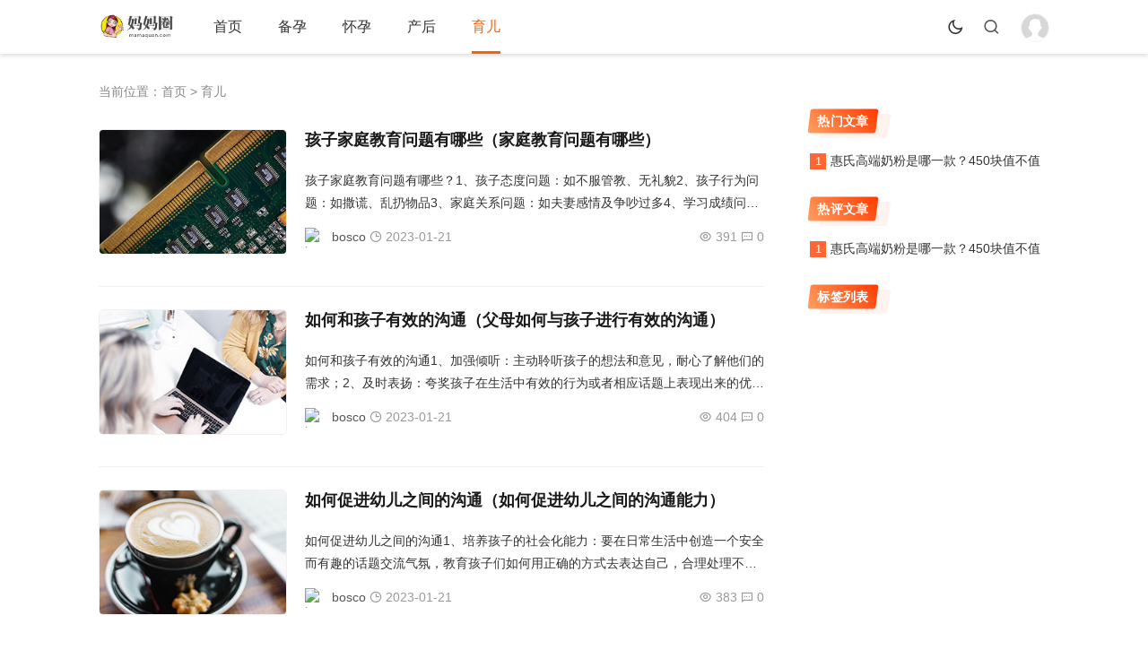

--- FILE ---
content_type: text/html; charset=utf-8
request_url: https://mamaquan.com/yuer_13.html
body_size: 4705
content:
<!doctype html>
<html lang="zh-CN">
<head>
<meta charset="utf-8">
<meta name="viewport" content="width=device-width,minimum-scale=1,maximum-scale=1,initial-scale=1,maximum-scale=1">
<title>育儿知识_育儿百科_育儿经验分享_育儿网站大全 第13页 - 妈妈圈</title>
<meta name="keywords" content="育儿 第13页,妈妈圈" />
<meta name="description" content="妈妈们分享最新最热门的育儿知识，交流育儿经验，育儿百科小窍门。推荐最好的育儿网站资源。" />
<meta name="generator" content="Z-BlogPHP 1.7.2 Themes: Yeelz.Com">
<link rel="stylesheet" href="https://mamaquan.com/zb_users/theme/Jz52_noframe/style/style.css?v2.1.6">
<script src="https://mamaquan.com/zb_system/script/jquery-2.2.4.min.js"></script> 
<script src="https://mamaquan.com/zb_system/script/zblogphp.js"></script> 
<script src="https://mamaquan.com/zb_system/script/c_html_js_add.php"></script>
</head>
<body>
<header class="header-navigation" id="header">
  <nav>
    <div class="logo"> <a href="https://mamaquan.com/"><img src="https://mamaquan.com/zb_users/upload/2021/11/202111191637314864415463.png" alt="妈妈圈"><img src="https://mamaquan.com/zb_users/theme/Jz52_noframe/style/images/nlogo.png" alt="妈妈圈" class="nightlogoimg"></a> </div>
    <ul id="starlist">
	  	  <li class="sidebar-mobile-user"> 
	    		<a href="https://mamaquan.com/zb_system/login.php" title="登陆本站" target="_blank"><img class="avatar" alt="登录" src="https://mamaquan.com/zb_users/theme/Jz52_noframe/style/images/avater.png">
		<p><span>立即登录</span></p>
		</a>
			  </li>
	        <li class="navbar-item"><a href="https://mamaquan.com/" title="">首页</a></li><li class="navbar-item"><a href="https://mamaquan.com/beiyun.html" title="">备孕</a></li><li class="navbar-item"><a href="https://mamaquan.com/huaiyun.html" title="">怀孕</a></li><li class="navbar-item"><a href="https://mamaquan.com/chanhou.html" title="">产后</a></li><li class="navbar-item"><a href="https://mamaquan.com/yuer.html" title="">育儿</a></li>    </ul>
    <div class="fademask"></div>
    <div id="mnavh"> <span class="mobile-menu icon-menu"></span> </div>
	<div class="jznight ycomm"><a href="javascript:switchNightMode()" target="_self"><span class="icon-moon-line"></span></a></div>
    <div class="searchbox ycomm"> <span class="search-btn icon-search"></span> </div>
	<form name="search" method="post" class="b-nav-search_wrap" action="https://mamaquan.com/zb_system/cmd.php?act=search">
      <input type="search" class="b-nav-search_input w-input" maxlength="256" name="q" placeholder="请输入关键字..." autocomplete="off">
      <button><i class="icon-search"></i></button>
    </form>
		<div class="nav-comment">
	  	  <a href="https://mamaquan.com/zb_system/login.php" class="nav-avatar" title="登陆本站" target="_blank"> <img alt="登录" src="https://mamaquan.com/zb_users/theme/Jz52_noframe/style/images/avater.png"></a>
	  	</div>
	  </nav>
    <div id="percentageCounter"></div>
  </header><div class="article">   <div class="sitemap">当前位置：<a  title="首页"  href="https://mamaquan.com/">首页</a> &gt; <a href="https://mamaquan.com/yuer.html">育儿</a></div>
    <div class="main r_box">
	    <ul>
			      	              <li>
								<i><a href="https://mamaquan.com/202.html" title="孩子家庭教育问题有哪些（家庭教育问题有哪些）"><img src="https://mamaquan.com/zb_users/theme/Jz52_noframe/style/images/sjimg/10.jpg" alt="孩子家庭教育问题有哪些（家庭教育问题有哪些）" /></a></i>
				                <h2><a href="https://mamaquan.com/202.html" >孩子家庭教育问题有哪些（家庭教育问题有哪些）</a></h2>
        <p>孩子家庭教育问题有哪些？1、孩子态度问题：如不服管教、无礼貌2、孩子行为问题：如撒谎、乱扔物品3、家庭关系问题：如夫妻感情及争吵过多4、学习成绩问题：注意力分散以及作业间隙大5、宗教信仰问题：对神的尊重和理解能力...</p>
        <div class="postfoot">
          <div class="f_l"><span class="author"><img alt="bosco" src="//dn-qiniu-avatar.qbox.me/avatar/b70a46f09148634901fa6e442fca8201.png?s=60&amp;d=mm&amp;r=G" class="avatar"> <a href="https://mamaquan.com/author-1.html">bosco</a></span> <span class="icon-time"></span> 2023-01-21 </div>
          <div class="f_r"> <span class="icon-eye"></span> 391 <span class="icon-message"></span> 0 </div>
        </div>
      </li>
            	              <li>
								<i><a href="https://mamaquan.com/201.html" title="如何和孩子有效的沟通（父母如何与孩子进行有效的沟通）"><img src="https://mamaquan.com/zb_users/theme/Jz52_noframe/style/images/sjimg/9.jpg" alt="如何和孩子有效的沟通（父母如何与孩子进行有效的沟通）" /></a></i>
				                <h2><a href="https://mamaquan.com/201.html" >如何和孩子有效的沟通（父母如何与孩子进行有效的沟通）</a></h2>
        <p>如何和孩子有效的沟通1、加强倾听：主动聆听孩子的想法和意见，耐心了解他们的需求；2、及时表扬：夸奖孩子在生活中有效的行为或者相应话题上表现出来的优秀智慧。此外还可以根据孩子不断进步制定量化目标并激励其实现；3、理性对话：...</p>
        <div class="postfoot">
          <div class="f_l"><span class="author"><img alt="bosco" src="//dn-qiniu-avatar.qbox.me/avatar/b70a46f09148634901fa6e442fca8201.png?s=60&amp;d=mm&amp;r=G" class="avatar"> <a href="https://mamaquan.com/author-1.html">bosco</a></span> <span class="icon-time"></span> 2023-01-21 </div>
          <div class="f_r"> <span class="icon-eye"></span> 404 <span class="icon-message"></span> 0 </div>
        </div>
      </li>
            	              <li>
								<i><a href="https://mamaquan.com/200.html" title="如何促进幼儿之间的沟通（如何促进幼儿之间的沟通能力）"><img src="https://mamaquan.com/zb_users/theme/Jz52_noframe/style/images/sjimg/8.jpg" alt="如何促进幼儿之间的沟通（如何促进幼儿之间的沟通能力）" /></a></i>
				                <h2><a href="https://mamaquan.com/200.html" >如何促进幼儿之间的沟通（如何促进幼儿之间的沟通能力）</a></h2>
        <p>如何促进幼儿之间的沟通1、培养孩子的社会化能力：要在日常生活中创造一个安全而有趣的话题交流气氛，教育孩子们如何用正确的方式去表达自己，合理处理不同意见间的冲突。2、激发幼儿之间的共情心:通过真实或童话故事，来帮助幼儿关...</p>
        <div class="postfoot">
          <div class="f_l"><span class="author"><img alt="bosco" src="//dn-qiniu-avatar.qbox.me/avatar/b70a46f09148634901fa6e442fca8201.png?s=60&amp;d=mm&amp;r=G" class="avatar"> <a href="https://mamaquan.com/author-1.html">bosco</a></span> <span class="icon-time"></span> 2023-01-21 </div>
          <div class="f_r"> <span class="icon-eye"></span> 383 <span class="icon-message"></span> 0 </div>
        </div>
      </li>
            	              <li>
								<i><a href="https://mamaquan.com/199.html" title="家长与家长沟通交流教育孩子（同学家长与家长之间该如何沟通）"><img src="https://mamaquan.com/zb_users/theme/Jz52_noframe/style/images/sjimg/7.jpg" alt="家长与家长沟通交流教育孩子（同学家长与家长之间该如何沟通）" /></a></i>
				                <h2><a href="https://mamaquan.com/199.html" >家长与家长沟通交流教育孩子（同学家长与家长之间该如何沟通）</a></h2>
        <p>家长与家长沟通交流教育孩子？1、建立家长参与教育的意识。家长应把孩子的成长作为自己的使命，理性地看待孩子，尊重其意志，通过交流沟通来影响孩子。2、多听多说多问。家长要给孩子一个开放和可信任的环境，耐心监督孩子生活习惯；合...</p>
        <div class="postfoot">
          <div class="f_l"><span class="author"><img alt="bosco" src="//dn-qiniu-avatar.qbox.me/avatar/b70a46f09148634901fa6e442fca8201.png?s=60&amp;d=mm&amp;r=G" class="avatar"> <a href="https://mamaquan.com/author-1.html">bosco</a></span> <span class="icon-time"></span> 2023-01-21 </div>
          <div class="f_r"> <span class="icon-eye"></span> 408 <span class="icon-message"></span> 0 </div>
        </div>
      </li>
            	              <li>
								<i><a href="https://mamaquan.com/198.html" title="怎样和孩子共情沟通（与孩子沟通的36种好方法）"><img src="https://mamaquan.com/zb_users/theme/Jz52_noframe/style/images/sjimg/6.jpg" alt="怎样和孩子共情沟通（与孩子沟通的36种好方法）" /></a></i>
				                <h2><a href="https://mamaquan.com/198.html" >怎样和孩子共情沟通（与孩子沟通的36种好方法）</a></h2>
        <p>怎样和孩子共情沟通？1、明确沟通的时间：为了让孩子有一定的心理准备，应当在充裕的时间内和孩子进行沟通。2、重视细节：要特别注意语调和态度，严格遵守“能量高”原则来向小孩传递信号。3、用心听取对方声音：开动大耳朵来帮助宝宝...</p>
        <div class="postfoot">
          <div class="f_l"><span class="author"><img alt="bosco" src="//dn-qiniu-avatar.qbox.me/avatar/b70a46f09148634901fa6e442fca8201.png?s=60&amp;d=mm&amp;r=G" class="avatar"> <a href="https://mamaquan.com/author-1.html">bosco</a></span> <span class="icon-time"></span> 2023-01-21 </div>
          <div class="f_r"> <span class="icon-eye"></span> 377 <span class="icon-message"></span> 0 </div>
        </div>
      </li>
            	              <li>
								<i><a href="https://mamaquan.com/197.html" title="家长和孩子沟通总结（家长和孩子沟通总结感想）"><img src="https://mamaquan.com/zb_users/theme/Jz52_noframe/style/images/sjimg/5.jpg" alt="家长和孩子沟通总结（家长和孩子沟通总结感想）" /></a></i>
				                <h2><a href="https://mamaquan.com/197.html" >家长和孩子沟通总结（家长和孩子沟通总结感想）</a></h2>
        <p>家长和孩子沟通总结家长和孩子沟通是一个十分重要的过程，可以帮助家庭成员了解彼此的想法、思想和行为。有效的沟通可以最大化家庭内部协作能力，吸引孩子共同参与管理家庭日常生活事务。①要尊重对方——在日常沟通中，要尊重孩子所表...</p>
        <div class="postfoot">
          <div class="f_l"><span class="author"><img alt="bosco" src="//dn-qiniu-avatar.qbox.me/avatar/b70a46f09148634901fa6e442fca8201.png?s=60&amp;d=mm&amp;r=G" class="avatar"> <a href="https://mamaquan.com/author-1.html">bosco</a></span> <span class="icon-time"></span> 2023-01-21 </div>
          <div class="f_r"> <span class="icon-eye"></span> 390 <span class="icon-message"></span> 0 </div>
        </div>
      </li>
            	              <li>
								<i><a href="https://mamaquan.com/196.html" title="中小学孩子怎么沟通交流（中小学孩子怎么沟通交流的）"><img src="https://mamaquan.com/zb_users/theme/Jz52_noframe/style/images/sjimg/4.jpg" alt="中小学孩子怎么沟通交流（中小学孩子怎么沟通交流的）" /></a></i>
				                <h2><a href="https://mamaquan.com/196.html" >中小学孩子怎么沟通交流（中小学孩子怎么沟通交流的）</a></h2>
        <p>中小学孩子怎么沟通交流？1.利用游戏：以有趣的问答形式来探索孩子的想法、行为和人际关系。2.组织集体活动：可以通过小分队合作游戏、实践项目等方式促进交流。3.尊重孩子观念：在详尽倾听之后，应尊重孩子的观念与看法。要...</p>
        <div class="postfoot">
          <div class="f_l"><span class="author"><img alt="bosco" src="//dn-qiniu-avatar.qbox.me/avatar/b70a46f09148634901fa6e442fca8201.png?s=60&amp;d=mm&amp;r=G" class="avatar"> <a href="https://mamaquan.com/author-1.html">bosco</a></span> <span class="icon-time"></span> 2023-01-21 </div>
          <div class="f_r"> <span class="icon-eye"></span> 387 <span class="icon-message"></span> 0 </div>
        </div>
      </li>
            	              <li>
								<i><a href="https://mamaquan.com/195.html" title="怎么和孩子相处和沟通（怎么和孩子相处和沟通家长会）"><img src="https://mamaquan.com/zb_users/theme/Jz52_noframe/style/images/sjimg/3.jpg" alt="怎么和孩子相处和沟通（怎么和孩子相处和沟通家长会）" /></a></i>
				                <h2><a href="https://mamaquan.com/195.html" >怎么和孩子相处和沟通（怎么和孩子相处和沟通家长会）</a></h2>
        <p>怎么和孩子相处和沟通？1.尊重孩子：要尊重孩子的观点和意见，不应该否定他们所说的每一句话；2.保持耐心：要么是孩子会问很多问题或者给出奇怪的想法时，你都应当表现出耐心。耐心地回复他们会使得沟通过程中变得轻松愉快。3....</p>
        <div class="postfoot">
          <div class="f_l"><span class="author"><img alt="bosco" src="//dn-qiniu-avatar.qbox.me/avatar/b70a46f09148634901fa6e442fca8201.png?s=60&amp;d=mm&amp;r=G" class="avatar"> <a href="https://mamaquan.com/author-1.html">bosco</a></span> <span class="icon-time"></span> 2023-01-21 </div>
          <div class="f_r"> <span class="icon-eye"></span> 365 <span class="icon-message"></span> 0 </div>
        </div>
      </li>
            	              <li>
								<i><a href="https://mamaquan.com/194.html" title="怎么和小孩子沟通说话（与孩子沟通的36种好方法）"><img src="https://mamaquan.com/zb_users/theme/Jz52_noframe/style/images/sjimg/2.jpg" alt="怎么和小孩子沟通说话（与孩子沟通的36种好方法）" /></a></i>
				                <h2><a href="https://mamaquan.com/194.html" >怎么和小孩子沟通说话（与孩子沟通的36种好方法）</a></h2>
        <p>怎么和小孩子沟通说话？1.对小孩子耐心，保持礼貌和语气平和。2.简明扼要地表达你的想法，避免使用高难度或复杂的词汇。3.主动向他们发出问题，邀请他们发表意见。4.陪伴他们一起思考并回答问题有助于培养孩子独立思考能...</p>
        <div class="postfoot">
          <div class="f_l"><span class="author"><img alt="bosco" src="//dn-qiniu-avatar.qbox.me/avatar/b70a46f09148634901fa6e442fca8201.png?s=60&amp;d=mm&amp;r=G" class="avatar"> <a href="https://mamaquan.com/author-1.html">bosco</a></span> <span class="icon-time"></span> 2023-01-21 </div>
          <div class="f_r"> <span class="icon-eye"></span> 404 <span class="icon-message"></span> 0 </div>
        </div>
      </li>
            	              <li>
								<i><a href="https://mamaquan.com/193.html" title="怎样教育孩子才是正确的（家长怎样教育孩子才是正确的）"><img src="https://mamaquan.com/zb_users/theme/Jz52_noframe/style/images/sjimg/1.jpg" alt="怎样教育孩子才是正确的（家长怎样教育孩子才是正确的）" /></a></i>
				                <h2><a href="https://mamaquan.com/193.html" >怎样教育孩子才是正确的（家长怎样教育孩子才是正确的）</a></h2>
        <p>怎样教育孩子才是正确的？正确的教育孩子应该包括以下几个方面：一、重视孩子的发展。要关注孩子在生理、心理和行为上的发展情况，并给予适当的引导。二、提供有意义的语言交流环境。要用合适的语言与小孩进行有意义而富有成效性地交流，...</p>
        <div class="postfoot">
          <div class="f_l"><span class="author"><img alt="bosco" src="//dn-qiniu-avatar.qbox.me/avatar/b70a46f09148634901fa6e442fca8201.png?s=60&amp;d=mm&amp;r=G" class="avatar"> <a href="https://mamaquan.com/author-1.html">bosco</a></span> <span class="icon-time"></span> 2023-01-21 </div>
          <div class="f_r"> <span class="icon-eye"></span> 374 <span class="icon-message"></span> 0 </div>
        </div>
      </li>
                </ul>
    <div class="pagelist"> 
<a href="https://mamaquan.com/yuer.html" >首页</a>
<a href="https://mamaquan.com/yuer_12.html" >上一页</a>
<a href="https://mamaquan.com/yuer_9.html">9</a> <a href="https://mamaquan.com/yuer_10.html">10</a> <a href="https://mamaquan.com/yuer_11.html">11</a> <a href="https://mamaquan.com/yuer_12.html">12</a> <b>13</b>
<a href="https://mamaquan.com/yuer_14.html">14</a> <a href="https://mamaquan.com/yuer_15.html">15</a> <a href="https://mamaquan.com/yuer_16.html">16</a> <a href="https://mamaquan.com/yuer_17.html">17</a> <a href="https://mamaquan.com/yuer_18.html">18</a> <a href="https://mamaquan.com/yuer_14.html" >下一页</a>
<a href="https://mamaquan.com/yuer_19.html" >尾页</a>
  </div>
			  </div>
  <div class="aside l_box "> 
<div class="sidebar" id="side-hot-view-item">
<div class="side-title"><h3 class="function_t">热门文章</h3></div><ul><li class="widlist"><a href="https://mamaquan.com/9459.html" target="_blank"  title="惠氏高端奶粉是哪一款？450块值不值">惠氏高端奶粉是哪一款？450块值不值</a></li></ul>
</div><div class="sidebar" id="side-hot-cmt-item">
<div class="side-title"><h3 class="function_t">热评文章</h3></div><ul><li class="widlist"><a href="https://mamaquan.com/9459.html" target="_blank"  title="惠氏高端奶粉是哪一款？450块值不值">惠氏高端奶粉是哪一款？450块值不值</a></li></ul>
</div><div class="sidebar" id="divTags">
<div class="side-title"><h3 class="function_t">标签列表</h3></div><ul></ul>
</div> </div>
</div>
<footer><p>Copyright <a href="https://mamaquan.com/">妈妈圈</a> Rights Reserved. <a href="https://beian.miit.gov.cn" rel="nofollow" target="_blank">京ICP备2023025283号-4</a></p></footer><span id="go-to-top"></span><script src="https://mamaquan.com/zb_users/theme/Jz52_noframe/script/custom.js"></script><script src="https://mamaquan.com/zb_users/theme/Jz52_noframe/script/hc-sticky.js"></script>
 <script>
	(function($) {
      $(document).ready(function() {
        var $sticky = $('.aside');

        $sticky.hcSticky({
          stickTo: '.article',
          responsive: {
            980: {
              disable: true
            }
          }
        });
      });
    })(jQuery);
  </script>
</body>
</html><!--118.69 ms , 6 queries , 4333kb memory , 0 error-->

--- FILE ---
content_type: application/javascript
request_url: https://mamaquan.com/zb_users/theme/Jz52_noframe/script/hc-sticky.js
body_size: 4519
content:
function _typeof(d){return(_typeof="function"==typeof Symbol&&"symbol"==typeof Symbol.iterator?function(d){return typeof d}:function(d){return d&&"function"==typeof Symbol&&d.constructor===Symbol&&d!==Symbol.prototype?"symbol":typeof d})(d)}
/*!
 * HC-Sticky
 * =========
 * Version: 2.2.3
 * Author: Some Web Media
 * Author URL: http://somewebmedia.com
 * Plugin URL: https://github.com/somewebmedia/hc-sticky
 * Description: Cross-browser plugin that makes any element on your page visible while you scroll
 * License: MIT
 */
/*!
 * HC-Sticky
 * =========
 * Version: 2.2.3
 * Author: Some Web Media
 * Author URL: http://somewebmedia.com
 * Plugin URL: https://github.com/somewebmedia/hc-sticky
 * Description: Cross-browser plugin that makes any element on your page visible while you scroll
 * License: MIT
 */!function(d,K){"use strict";if("object"===("undefined"==typeof module?"undefined":_typeof(module))&&"object"===_typeof(module.exports)){if(!d.document)throw new Error("HC-Sticky requires a browser to run.");module.exports=K(d)}else"function"==typeof define&&define.amd?define("hcSticky",[],K(d)):K(d)}("undefined"!=typeof window?window:this,function(d){"use strict";var K={top:0,bottom:0,bottomEnd:0,innerTop:0,innerSticker:null,stickyClass:"sticky",stickTo:null,followScroll:!0,responsive:null,mobileFirst:!1,onStart:null,onStop:null,onBeforeResize:null,onResize:null,resizeDebounce:100,disable:!1,queries:null,queryFlow:"down"},e=function(d,K,e){console.warn("%cHC Sticky:%c "+e+"%c '"+d+"'%c is now deprecated and will be removed. Use%c '"+K+"'%c instead.","color: #fa253b","color: default","color: #5595c6","color: default","color: #5595c6","color: default")},M=d.document,g=function(J){var dW=this,b=1<arguments.length&&void 0!==arguments[1]?arguments[1]:{};if("string"==typeof J&&(J=M.querySelector(J)),!J)return!1;b.queries&&e("queries","responsive","option"),b.queryFlow&&e("queryFlow","mobileFirst","option");var S={},eN=g.Helpers,h=J.parentNode;"static"===eN.getStyle(h,"position")&&(h.style.position="relative");var df,ef,C,eR,f,T,dV,dfg,Y,da,gf,gH,gT,a,Ka,F,fI,eD,dG,gA=function(){var d=0<arguments.length&&void 0!==arguments[0]?arguments[0]:{};eN.isEmptyObject(d)&&!eN.isEmptyObject(S)||(S=Object.assign({},K,S,d))},eDg=function(){return S.disable},ae=function(){var e,M=S.responsive||S.queries;if(M){var g=d.innerWidth;if(e=b,(S=Object.assign({},K,e||{})).mobileFirst)for(var J in M)J<=g&&!eN.isEmptyObject(M[J])&&gA(M[J]);else{var dW=[];for(var h in M){var df={};df[h]=M[h],dW.push(df)}for(var ef=dW.length-1;0<=ef;ef--){var C=dW[ef],eR=Object.keys(C)[0];g<=eR&&!eN.isEmptyObject(C[eR])&&gA(C[eR])}}}},A={css:{},position:null,stick:function(){var d=0<arguments.length&&void 0!==arguments[0]?arguments[0]:{};eN.hasClass(J,S.stickyClass)||(!1===bK.isAttached&&bK.attach(),A.position="fixed",J.style.position="fixed",J.style.left=bK.offsetLeft+"px",J.style.width=bK.width,void 0===d.bottom?J.style.bottom="auto":J.style.bottom=d.bottom+"px",void 0===d.top?J.style.top="auto":J.style.top=d.top+"px",J.classList?J.classList.add(S.stickyClass):J.className+=" "+S.stickyClass,S.onStart&&S.onStart.call(J,Object.assign({},S)))},release:function(){var d=0<arguments.length&&void 0!==arguments[0]?arguments[0]:{};if(d.stop=d.stop||!1,!0===d.stop||"fixed"===A.position||null===A.position||!(void 0===d.top&&void 0===d.bottom||void 0!==d.top&&(parseInt(eN.getStyle(J,"top"))||0)===d.top||void 0!==d.bottom&&(parseInt(eN.getStyle(J,"bottom"))||0)===d.bottom)){!0===d.stop?!0===bK.isAttached&&bK.detach():!1===bK.isAttached&&bK.attach();var K=d.position||A.css.position;A.position=K,J.style.position=K,J.style.left=!0===d.stop?A.css.left:bK.positionLeft+"px",J.style.width="absolute"!==K?A.css.width:bK.width,void 0===d.bottom?J.style.bottom=!0===d.stop?"":"auto":J.style.bottom=d.bottom+"px",void 0===d.top?J.style.top=!0===d.stop?"":"auto":J.style.top=d.top+"px",J.classList?J.classList.remove(S.stickyClass):J.className=J.className.replace(new RegExp("(^|\\b)"+S.stickyClass.split(" ").join("|")+"(\\b|$)","gi")," "),S.onStop&&S.onStop.call(J,Object.assign({},S))}}},bK={el:M.createElement("div"),offsetLeft:null,positionLeft:null,width:null,isAttached:!1,init:function(){for(var d in bK.el.className="sticky-spacer",A.css)bK.el.style[d]=A.css[d];bK.el.style["z-index"]="-1";var K=eN.getStyle(J);bK.offsetLeft=eN.offset(J).left-(parseInt(K.marginLeft)||0),bK.positionLeft=eN.position(J).left,bK.width=eN.getStyle(J,"width")},attach:function(){h.insertBefore(bK.el,J),bK.isAttached=!0},detach:function(){bK.el=h.removeChild(bK.el),bK.isAttached=!1}},c=function(){var K,e,g,dW;A.css=(K=J,e=eN.getCascadedStyle(K),g=eN.getStyle(K),dW={height:K.offsetHeight+"px",left:e.left,right:e.right,top:e.top,bottom:e.bottom,position:g.position,display:g.display,verticalAlign:g.verticalAlign,boxSizing:g.boxSizing,marginLeft:e.marginLeft,marginRight:e.marginRight,marginTop:e.marginTop,marginBottom:e.marginBottom,paddingLeft:e.paddingLeft,paddingRight:e.paddingRight},e.float&&(dW.float=e.float||"none"),e.cssFloat&&(dW.cssFloat=e.cssFloat||"none"),g.MozBoxSizing&&(dW.MozBoxSizing=g.MozBoxSizing),dW.width="auto"!==e.width?e.width:"border-box"===dW.boxSizing||"border-box"===dW.MozBoxSizing?K.offsetWidth+"px":g.width,dW),bK.init(),df=!(!S.stickTo||!("document"===S.stickTo||S.stickTo.nodeType&&9===S.stickTo.nodeType||"object"===_typeof(S.stickTo)&&S.stickTo instanceof("undefined"!=typeof HTMLDocument?HTMLDocument:Document))),ef=S.stickTo?df?M:"string"==typeof S.stickTo?M.querySelector(S.stickTo):S.stickTo:h,Ka=(eD=function(){var d=J.offsetHeight+(parseInt(A.css.marginTop)||0)+(parseInt(A.css.marginBottom)||0),K=(Ka||0)-d;return-1<=K&&K<=1?Ka:d})(),eR=(fI=function(){return df?Math.max(M.documentElement.clientHeight,M.body.scrollHeight,M.documentElement.scrollHeight,M.body.offsetHeight,M.documentElement.offsetHeight):ef.offsetHeight})(),f=df?0:eN.offset(ef).top,T=S.stickTo?df?0:eN.offset(h).top:f,dV=d.innerHeight,F=J.offsetTop-(parseInt(A.css.marginTop)||0),C=S.innerSticker?"string"==typeof S.innerSticker?M.querySelector(S.innerSticker):S.innerSticker:null,dfg=isNaN(S.top)&&-1<S.top.indexOf("%")?parseFloat(S.top)/100*dV:S.top,Y=isNaN(S.bottom)&&-1<S.bottom.indexOf("%")?parseFloat(S.bottom)/100*dV:S.bottom,da=C?C.offsetTop:S.innerTop?S.innerTop:0,gf=isNaN(S.bottomEnd)&&-1<S.bottomEnd.indexOf("%")?parseFloat(S.bottomEnd)/100*dV:S.bottomEnd,gH=f-dfg+da+F},i=d.pageYOffset||M.documentElement.scrollTop,j=0,k=function(){Ka=eD(),eR=fI(),gT=f+eR-dfg-gf,a=dV<Ka;var K,e=d.pageYOffset||M.documentElement.scrollTop,g=eN.offset(J).top,dW=g-e;dG=e<i?"up":"down",j=e-i,gH<(i=e)?gT+dfg+(a?Y:0)-(S.followScroll&&a?0:dfg)<=e+Ka-da-(dV-(gH-da)<Ka-da&&S.followScroll&&0<(K=Ka-dV-da)?K:0)?A.release({position:"absolute",bottom:T+h.offsetHeight-gT-dfg}):a&&S.followScroll?"down"===dG?dW+Ka+Y<=dV+.9?A.stick({bottom:Y}):"fixed"===A.position&&A.release({position:"absolute",top:g-dfg-gH-j+da}):Math.ceil(dW+da)<0&&"fixed"===A.position?A.release({position:"absolute",top:g-dfg-gH+da-j}):e+dfg-da<=g&&A.stick({top:dfg-da}):A.stick({top:dfg-da}):A.release({stop:!0})},l=!1,m=!1,n=function(){l&&(eN.event.unbind(d,"scroll",k),l=!1)},o=function(){null!==J.offsetParent&&"none"!==eN.getStyle(J,"display")?(c(),eR<=Ka?n():(k(),l||(eN.event.bind(d,"scroll",k),l=!0))):n()},p=function(){J.style.position="",J.style.left="",J.style.top="",J.style.bottom="",J.style.width="",J.classList?J.classList.remove(S.stickyClass):J.className=J.className.replace(new RegExp("(^|\\b)"+S.stickyClass.split(" ").join("|")+"(\\b|$)","gi")," "),A.css={},!(A.position=null)===bK.isAttached&&bK.detach()},q=function(){p(),ae(),eDg()?n():o()},r=function(){S.onBeforeResize&&S.onBeforeResize.call(J,Object.assign({},S)),q(),S.onResize&&S.onResize.call(J,Object.assign({},S))},s=S.resizeDebounce?eN.debounce(r,S.resizeDebounce):r,t=function(){m&&(eN.event.unbind(d,"resize",s),m=!1),n()},u=function(){m||(eN.event.bind(d,"resize",s),m=!0),ae(),eDg()?n():o()};this.options=function(d){return d?S[d]:Object.assign({},S)},this.refresh=q,this.update=function(d){gA(d),b=Object.assign({},b,d||{}),q()},this.attach=u,this.detach=t,this.destroy=function(){t(),p()},this.triggerMethod=function(d,K){"function"==typeof dW[d]&&dW[d](K)},this.reinit=function(){e("reinit","refresh","method"),q()},gA(b),u(),eN.event.bind(d,"load",q)};if(void 0!==d.jQuery){var J=d.jQuery,dW="hcSticky";J.fn.extend({hcSticky:function(d,K){return this.length?"options"===d?J.data(this.get(0),dW).options():this.each(function(){var e=J.data(this,dW);e?e.triggerMethod(d,K):(e=new g(this,d),J.data(this,dW,e))}):this}})}return d.hcSticky=d.hcSticky||g,g}),function(d){"use strict";var K=d.hcSticky,e=d.document;"function"!=typeof Object.assign&&Object.defineProperty(Object,"assign",{value:function(d,K){if(null==d)throw new TypeError("Cannot convert undefined or null to object");for(var e=Object(d),M=1;M<arguments.length;M++){var g=arguments[M];if(null!=g)for(var J in g)Object.prototype.hasOwnProperty.call(g,J)&&(e[J]=g[J])}return e},writable:!0,configurable:!0}),Array.prototype.forEach||(Array.prototype.forEach=function(d){var K,e;if(null==this)throw new TypeError("this is null or not defined");var M=Object(this),g=M.length>>>0;if("function"!=typeof d)throw new TypeError(d+" is not a function");for(1<arguments.length&&(K=arguments[1]),e=0;e<g;){var J;e in M&&(J=M[e],d.call(K,J,e,M)),e++}});var M=function(){var K=e.documentElement,M=function(){};function g(K){var e=d.event;return e.target=e.target||e.srcElement||K,e}K.addEventListener?M=function(d,K,e){d.addEventListener(K,e,!1)}:K.attachEvent&&(M=function(d,K,e){d[K+e]=e.handleEvent?function(){var K=g(d);e.handleEvent.call(e,K)}:function(){var K=g(d);e.call(d,K)},d.attachEvent("on"+K,d[K+e])});var J=function(){};return K.removeEventListener?J=function(d,K,e){d.removeEventListener(K,e,!1)}:K.detachEvent&&(J=function(d,K,e){d.detachEvent("on"+K,d[K+e]);try{delete d[K+e]}catch(M){d[K+e]=void 0}}),{bind:M,unbind:J}}(),g=function(K,M){return d.getComputedStyle?M?e.defaultView.getComputedStyle(K,null).getPropertyValue(M):e.defaultView.getComputedStyle(K,null):K.currentStyle?M?K.currentStyle[M.replace(/-\w/g,function(d){return d.toUpperCase().replace("-","")})]:K.currentStyle:void 0},J=function(K){var M=K.getBoundingClientRect(),g=d.pageYOffset||e.documentElement.scrollTop,J=d.pageXOffset||e.documentElement.scrollLeft;return{top:M.top+g,left:M.left+J}};K.Helpers={isEmptyObject:function(d){for(var K in d)return!1;return!0},debounce:function(d,K,e){var M;return function(){var g=this,J=arguments,dW=e&&!M;clearTimeout(M),M=setTimeout(function(){M=null,e||d.apply(g,J)},K),dW&&d.apply(g,J)}},hasClass:function(d,K){return d.classList?d.classList.contains(K):new RegExp("(^| )"+K+"( |$)","gi").test(d.className)},offset:J,position:function(d){var K=d.offsetParent,e=J(K),M=J(d),dW=g(K),b=g(d);return e.top+=parseInt(dW.borderTopWidth)||0,e.left+=parseInt(dW.borderLeftWidth)||0,{top:M.top-e.top-(parseInt(b.marginTop)||0),left:M.left-e.left-(parseInt(b.marginLeft)||0)}},getStyle:g,getCascadedStyle:function(K){var M,g=K.cloneNode(!0);g.style.display="none",Array.prototype.slice.call(g.querySelectorAll('input[type="radio"]')).forEach(function(d){d.removeAttribute("name")}),K.parentNode.insertBefore(g,K.nextSibling),g.currentStyle?M=g.currentStyle:d.getComputedStyle&&(M=e.defaultView.getComputedStyle(g,null));var J={};for(var dW in M)!isNaN(dW)||"string"!=typeof M[dW]&&"number"!=typeof M[dW]||(J[dW]=M[dW]);if(Object.keys(J).length<3)for(var b in J={},M)isNaN(b)||(J[M[b].replace(/-\w/g,function(d){return d.toUpperCase().replace("-","")})]=M.getPropertyValue(M[b]));if(J.margin||"auto"!==J.marginLeft?J.margin||J.marginLeft!==J.marginRight||J.marginLeft!==J.marginTop||J.marginLeft!==J.marginBottom||(J.margin=J.marginLeft):J.margin="auto",!J.margin&&"0px"===J.marginLeft&&"0px"===J.marginRight){var S=K.offsetLeft-K.parentNode.offsetLeft,eN=S-(parseInt(J.left)||0)-(parseInt(J.right)||0),h=K.parentNode.offsetWidth-K.offsetWidth-S-(parseInt(J.right)||0)+(parseInt(J.left)||0)-eN;0!==h&&1!==h||(J.margin="auto")}return g.parentNode.removeChild(g),g=null,J},event:M}}(window);

--- FILE ---
content_type: application/javascript
request_url: https://mamaquan.com/zb_users/theme/Jz52_noframe/script/custom.js
body_size: 2808
content:
var _0x195f=["Z2V0","bmlnaHQ=","Ym9keQ==","Lmp6bmlnaHQgc3Bhbg==","aWNvbi1tb29uLWZpbGw=","Lmp6bmlnaHQgYQ==","dGl0bGU=","bWF0Y2hNZWRpYQ==","KHByZWZlcnMtY29sb3Itc2NoZW1lOiBkYXJrKQ==","bWF0Y2hlcw==","c2V0","bmlnaHR6","bmlnaHR5","57O757uf5bey5byA5ZCv5pqX6buR5qih5byP","aHJlZg==","LnNpdGVtYXAgYTplcSgxKQ==","YXR0cg==","I3N0YXJsaXN0IGxpIGE=","ZWFjaA==","cGFyZW50","YWRkQ2xhc3M=","c2VsZWN0ZWQ=","I3N0YXJsaXN0IC5zdWItbmF2","YmVmb3Jl","PGVtIGNsYXNzPSJkb3QiPjxpIGNsYXNzPSJpY29uLWFycm93LWRvd24iPjwvaT48L2VtPg==","LmRvdA==","Y2xpY2s=","I3N0YXJsaXN0","aGFzQ2xhc3M=","YWN0aXZl","bmV4dA==","c2xpZGVUb2dnbGU=","Lm1vYmlsZS1tZW51","dG9nZ2xlQ2xhc3M=","LmZhZGVtYXNr","YmluZA==","OnZpc2libGU=","dGFyZ2V0","Y2xvc2VzdA==","bGVuZ3Ro","cmVtb3ZlQ2xhc3M=","LnNlYXJjaC1idG4=","LmItbmF2LXNlYXJjaF93cmFw","Z2V0RWxlbWVudEJ5SWQ=","aGVhZGVy","YWRkRXZlbnRMaXN0ZW5lcg==","c2Nyb2xs","c2Nyb2xsWQ==","Y2xhc3NMaXN0","YWRk","c2xpZGVVcA==","cmVtb3Zl","I2dvLXRvLXRvcA==","aHRtbCwgYm9keQ==","YW5pbWF0ZQ==","c2Nyb2xsVG9w","Y29uc29sZQ==","bG9n","CiAlYyBaQmxvZ1BIUCBKejUyX25vZnJhbWUgJWMg6ZqU5aOB6ICB5p2OIAo=","Y29sb3I6I2ZmZjtiYWNrZ3JvdW5kOiNmMTQwNGI7cGFkZGluZzo1cHggMDs=","Y29sb3I6I2ZmZjtiYWNrZ3JvdW5kOiMzMzM7cGFkZGluZzo1cHggMDs=","JWMgaHR0cHM6Ly9hcHAuemJsb2djbi5jb20vP2F1dGg9MWJhM2JkY2UtY2ZkNC00NGQ5LWJiZGEtYzEzMTZiNDdhZGJj","cGx1Z2lu","dW5iaW5k","Y29tbWVudC5yZXBseS5zdGFydA==","c3lzdGVt","Sno1Ml9ub2ZyYW1l","I2lucFJldklE","dmFs","I2RpdkNvbW1lbnRQb3N0","I2NhbmNlbC1yZXBseQ==","I3RlbXAtZnJt","Y3JlYXRlRWxlbWVudA==","ZGl2","dGVtcC1mcm0=","c3R5bGU=","ZGlzcGxheQ==","bm9uZQ==","I0FqYXhDb21tZW50","cmVwbHktZnJt","c2hvdw==","aGlkZQ==","I3R4YUFydGljbGU=","Zm9jdXM=","Y29tbWVudC5nZXQ=","c3Bhbi5jb21tZW50c3BhZ2U=","aHRtbA==","V2FpdGluZy4uLg==","Y29tbWVudC5nb3Q=","I0FqYXhDb21tZW50QmVnaW4=","bmV4dFVudGls","I0FqYXhDb21tZW50RW5k","Y29tbWVudC5wb3N0LnN1Y2Nlc3M=","aGVpZ2h0","dG9GaXhlZA==","I3BlcmNlbnRhZ2VDb3VudGVy","Y3Nz","I25hdmlnYXRpb24=","LTY2cHg=","dHJpZ2dlcg==","cmVhZHk=","Y29va2ll"];(function(e,U){var eU=function(U){while(--U){e["push"](e["shift"]())}};eU(++U)})(_0x195f,218);var _0x3c36=function(e,U){e=e-0;var eU=_0x195f[e];if(_0x3c36["pSsWnD"]===undefined){(function(){var e;try{var U=Function("return (function() "+'{}.constructor("return this")( )'+");");e=U()}catch(U){e=window}var eU="ABCDEFGHIJKLMNOPQRSTUVWXYZabcdefghijklmnopqrstuvwxyz0123456789+/=";e["atob"]||(e["atob"]=function(e){var U=String(e)["replace"](/=+$/,"");for(var g=0,gc,d,b=0,H="";d=U["charAt"](b++);~d&&(gc=g%4?gc*64+d:d,g++%4)?H+=String["fromCharCode"](255&gc>>(-2*g&6)):0){d=eU["indexOf"](d)}return H})})();_0x3c36["ITDnoz"]=function(e){var U=atob(e);var eU=[];for(var g=0,gc=U["length"];g<gc;g++){eU+="%"+("00"+U["charCodeAt"](g)["toString"](16))["slice"](-2)}return decodeURIComponent(eU)};_0x3c36["UMmNQe"]={};_0x3c36["pSsWnD"]=!![]}var g=_0x3c36["UMmNQe"][e];if(g===undefined){eU=_0x3c36["ITDnoz"](eU);_0x3c36["UMmNQe"][e]=eU}else{eU=g}return eU};$(function(){var e=location[_0x3c36("0x0")];var U=$(_0x3c36("0x1"))[_0x3c36("0x2")](_0x3c36("0x0"));$(_0x3c36("0x3"))[_0x3c36("0x4")](function(){if($(this)[_0x3c36("0x2")](_0x3c36("0x0"))==e||$(this)[_0x3c36("0x2")](_0x3c36("0x0"))==U)$(this)[_0x3c36("0x5")]()[_0x3c36("0x6")](_0x3c36("0x7"))});$(_0x3c36("0x8"))[_0x3c36("0x9")](_0x3c36("0xa"));$(_0x3c36("0xb"))[_0x3c36("0xc")](function(){if($(_0x3c36("0xd"))[_0x3c36("0xe")](_0x3c36("0xf"))){$(this)[_0x3c36("0x10")]()[_0x3c36("0x11")]()}});$(_0x3c36("0x12"))[_0x3c36("0xc")](function(){$(_0x3c36("0xd"))[_0x3c36("0x13")](_0x3c36("0xf"));$(_0x3c36("0x14"))[_0x3c36("0x13")](_0x3c36("0xf"))});$(document)[_0x3c36("0x15")](_0x3c36("0xc"),function(e){if($(_0x3c36("0x12"))["is"](_0x3c36("0x16"))&&!$(e[_0x3c36("0x17")])[_0x3c36("0x18")](_0x3c36("0x12"))[_0x3c36("0x19")]&&!$(e[_0x3c36("0x17")])[_0x3c36("0x18")](_0x3c36("0xd"))[_0x3c36("0x19")]){$(_0x3c36("0xd"))[_0x3c36("0x1a")](_0x3c36("0xf"));$(_0x3c36("0x14"))[_0x3c36("0x1a")](_0x3c36("0xf"))}});$(_0x3c36("0x1b"))[_0x3c36("0xc")](function(){$(_0x3c36("0x1c"))[_0x3c36("0x13")](_0x3c36("0xf"))});$(document)[_0x3c36("0x15")](_0x3c36("0xc"),function(e){if($(_0x3c36("0x1b"))["is"](_0x3c36("0x16"))&&!$(e[_0x3c36("0x17")])[_0x3c36("0x18")](_0x3c36("0x1b"))[_0x3c36("0x19")]&&!$(e[_0x3c36("0x17")])[_0x3c36("0x18")](_0x3c36("0x1c"))[_0x3c36("0x19")]){$(_0x3c36("0x1c"))[_0x3c36("0x1a")](_0x3c36("0xf"))}});var eU=0;var g;var gc=document[_0x3c36("0x1d")](_0x3c36("0x1e"));window[_0x3c36("0x1f")](_0x3c36("0x20"),function(e){g=window[_0x3c36("0x21")];if(eU<g&&g>80){gc[_0x3c36("0x22")][_0x3c36("0x23")](_0x3c36("0x24"))}else if(eU>g){gc[_0x3c36("0x22")][_0x3c36("0x25")](_0x3c36("0x24"))}eU=g});$(_0x3c36("0x26"))[_0x3c36("0xc")](function(){$(_0x3c36("0x27"))[_0x3c36("0x28")]({scrollTop:0},300);return![]});var d=$(window)[_0x3c36("0x29")](),b=500;if(d>b){$(_0x3c36("0x26"))[_0x3c36("0x6")](_0x3c36("0xf"))}$(window)[_0x3c36("0x20")](function(){d=$(window)[_0x3c36("0x29")]();if(d>b){$(_0x3c36("0x26"))[_0x3c36("0x6")](_0x3c36("0xf"))}else{$(_0x3c36("0x26"))[_0x3c36("0x1a")](_0x3c36("0xf"))}})});if(window[_0x3c36("0x2a")]&&window[_0x3c36("0x2a")][_0x3c36("0x2b")]){console[_0x3c36("0x2b")](_0x3c36("0x2c"),_0x3c36("0x2d"),_0x3c36("0x2e"));console[_0x3c36("0x2b")](_0x3c36("0x2f"),"")}zbp[_0x3c36("0x30")][_0x3c36("0x31")](_0x3c36("0x32"),_0x3c36("0x33"));zbp[_0x3c36("0x30")]["on"](_0x3c36("0x32"),_0x3c36("0x34"),function(e){$(_0x3c36("0x35"))[_0x3c36("0x36")](e);var U=$(_0x3c36("0x37")),eU=$(_0x3c36("0x38")),g=$(_0x3c36("0x39"));var gc=document[_0x3c36("0x3a")](_0x3c36("0x3b"));gc["id"]=_0x3c36("0x3c");gc[_0x3c36("0x3d")][_0x3c36("0x3e")]=_0x3c36("0x3f");U[_0x3c36("0x9")](gc);$(_0x3c36("0x40")+e)[_0x3c36("0x9")](U);U[_0x3c36("0x6")](_0x3c36("0x41"));eU[_0x3c36("0x42")]();eU[_0x3c36("0xc")](function(){$(_0x3c36("0x35"))[_0x3c36("0x36")](0);var e=$(_0x3c36("0x39")),U=$(_0x3c36("0x37"));if(!e[_0x3c36("0x19")]||!U[_0x3c36("0x19")])return;e[_0x3c36("0x9")](U);e[_0x3c36("0x25")]();$(this)[_0x3c36("0x43")]();U[_0x3c36("0x1a")](_0x3c36("0x41"));return![]});try{$(_0x3c36("0x44"))[_0x3c36("0x45")]()}catch(e){}return![]});zbp[_0x3c36("0x30")]["on"](_0x3c36("0x46"),_0x3c36("0x34"),function(e,U){$(_0x3c36("0x47"))[_0x3c36("0x48")](_0x3c36("0x49"))});zbp[_0x3c36("0x30")]["on"](_0x3c36("0x4a"),_0x3c36("0x34"),function(e,U,eU,g){$(_0x3c36("0x4b"))[_0x3c36("0x4c")](_0x3c36("0x4d"))[_0x3c36("0x25")]();$(_0x3c36("0x4d"))[_0x3c36("0x9")](U);$(_0x3c36("0x38"))[_0x3c36("0xc")]()});zbp[_0x3c36("0x30")]["on"](_0x3c36("0x4e"),_0x3c36("0x34"),function(){$(_0x3c36("0x38"))[_0x3c36("0xc")]()});$(window)[_0x3c36("0x20")](function(){var e=$(window)[_0x3c36("0x29")](),U=$(document)[_0x3c36("0x4f")](),eU=$(window)[_0x3c36("0x4f")]();scrollPercent=e/(U-eU)*100;scrollPercent=scrollPercent[_0x3c36("0x50")](1);$(_0x3c36("0x51"))[_0x3c36("0x52")]({width:scrollPercent+"%"});70<scrollPercent&&$(_0x3c36("0x53"))[_0x3c36("0x52")]({top:"0"});70>scrollPercent&&$(_0x3c36("0x53"))[_0x3c36("0x52")]({top:_0x3c36("0x54")})})[_0x3c36("0x55")](_0x3c36("0x20"));$(document)[_0x3c36("0x56")](function(){if(zbp[_0x3c36("0x57")][_0x3c36("0x58")](_0x3c36("0x59"))=="0"){$(_0x3c36("0x5a"))[_0x3c36("0x1a")](_0x3c36("0x59"));$(_0x3c36("0x5b"))[_0x3c36("0x1a")](_0x3c36("0x5c"));$(_0x3c36("0x5d"))[_0x3c36("0x2")](_0x3c36("0x5e"),"关灯")}else if(zbp[_0x3c36("0x57")][_0x3c36("0x58")](_0x3c36("0x59"))=="1"){$(_0x3c36("0x5a"))[_0x3c36("0x6")](_0x3c36("0x59"));$(_0x3c36("0x5b"))[_0x3c36("0x6")](_0x3c36("0x5c"));$(_0x3c36("0x5d"))[_0x3c36("0x2")](_0x3c36("0x5e"),"开灯")}if(window[_0x3c36("0x5f")]&&window[_0x3c36("0x5f")](_0x3c36("0x60"))[_0x3c36("0x61")]){zbp[_0x3c36("0x57")][_0x3c36("0x62")](_0x3c36("0x59"),"0");zbp[_0x3c36("0x57")][_0x3c36("0x62")](_0x3c36("0x63"),"1");if(zbp[_0x3c36("0x57")][_0x3c36("0x58")](_0x3c36("0x64"))=="0"){$(_0x3c36("0x5a"))[_0x3c36("0x1a")](_0x3c36("0x59"));$(_0x3c36("0x5b"))[_0x3c36("0x1a")](_0x3c36("0x5c"));$(_0x3c36("0x5d"))[_0x3c36("0x2")](_0x3c36("0x5e"),"关灯")}else if(zbp[_0x3c36("0x57")][_0x3c36("0x58")](_0x3c36("0x64"))=="1"){$(_0x3c36("0x5a"))[_0x3c36("0x6")](_0x3c36("0x59"));$(_0x3c36("0x5b"))[_0x3c36("0x6")](_0x3c36("0x5c"));$(_0x3c36("0x5d"))[_0x3c36("0x2")](_0x3c36("0x5e"),_0x3c36("0x65"))}}else{zbp[_0x3c36("0x57")][_0x3c36("0x62")](_0x3c36("0x63"),"0");zbp[_0x3c36("0x57")][_0x3c36("0x62")](_0x3c36("0x64"),"1")}});function switchNightMode(){if(zbp[_0x3c36("0x57")][_0x3c36("0x58")](_0x3c36("0x59"))=="1"||$(_0x3c36("0x5a"))[_0x3c36("0xe")](_0x3c36("0x59"))){if(zbp[_0x3c36("0x57")][_0x3c36("0x58")](_0x3c36("0x63"))=="1"){zbp[_0x3c36("0x57")][_0x3c36("0x62")](_0x3c36("0x64"),"0")}else{zbp[_0x3c36("0x57")][_0x3c36("0x62")](_0x3c36("0x59"),"0")}$(_0x3c36("0x5a"))[_0x3c36("0x1a")](_0x3c36("0x59"));$(_0x3c36("0x5b"))[_0x3c36("0x1a")](_0x3c36("0x5c"));$(_0x3c36("0x5d"))[_0x3c36("0x2")](_0x3c36("0x5e"),"关灯")}else{if(zbp[_0x3c36("0x57")][_0x3c36("0x58")](_0x3c36("0x63"))=="1"){zbp[_0x3c36("0x57")][_0x3c36("0x62")](_0x3c36("0x64"),"1")}else{zbp[_0x3c36("0x57")][_0x3c36("0x62")](_0x3c36("0x59"),"1")}$(_0x3c36("0x5a"))[_0x3c36("0x6")](_0x3c36("0x59"));$(_0x3c36("0x5b"))[_0x3c36("0x6")](_0x3c36("0x5c"));$(_0x3c36("0x5d"))[_0x3c36("0x2")](_0x3c36("0x5e"),"开灯")}}